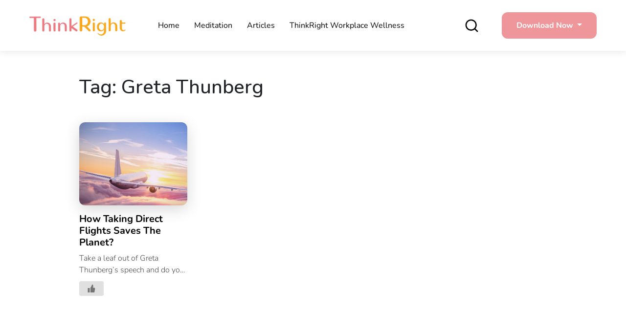

--- FILE ---
content_type: image/svg+xml
request_url: https://www.thinkrightme.com//wp-content/uploads/2022/05/msg-Icon.svg
body_size: -70
content:
<svg width="20" height="20" viewBox="0 0 20 20" fill="none" xmlns="http://www.w3.org/2000/svg">
<path d="M14.1667 17.0832H5.83335C3.33335 17.0832 1.66669 15.8332 1.66669 12.9165V7.08317C1.66669 4.1665 3.33335 2.9165 5.83335 2.9165H14.1667C16.6667 2.9165 18.3334 4.1665 18.3334 7.08317V12.9165C18.3334 15.8332 16.6667 17.0832 14.1667 17.0832Z" stroke="#2D2D2D" stroke-width="1.2" stroke-miterlimit="10" stroke-linecap="round" stroke-linejoin="round"/>
<path d="M14.1666 7.5L11.5583 9.58333C10.7 10.2667 9.29164 10.2667 8.43331 9.58333L5.83331 7.5" stroke="#2D2D2D" stroke-width="1.2" stroke-miterlimit="10" stroke-linecap="round" stroke-linejoin="round"/>
</svg>
